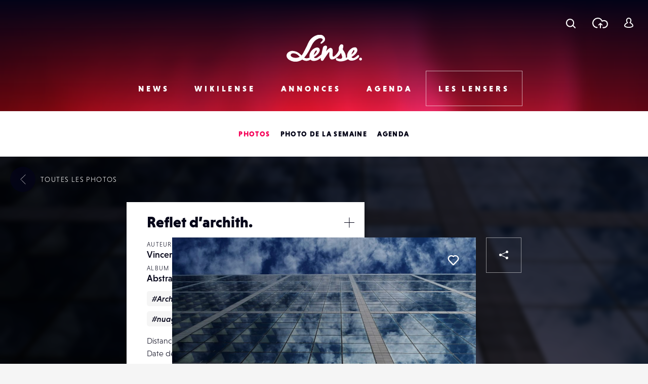

--- FILE ---
content_type: text/html; charset=UTF-8
request_url: https://www.lense.fr/wp-admin/admin-ajax.php
body_size: -63
content:
{"post_id":221766,"counted":false,"storage":[],"type":"post"}

--- FILE ---
content_type: text/html; charset=utf-8
request_url: https://www.google.com/recaptcha/api2/anchor?ar=1&k=6LehnQsUAAAAABNYyfLzUnaZTlkVTuZKBmGM04B1&co=aHR0cHM6Ly93d3cubGVuc2UuZnI6NDQz&hl=en&type=image&v=N67nZn4AqZkNcbeMu4prBgzg&theme=light&size=normal&anchor-ms=20000&execute-ms=30000&cb=jpoz0crzonqf
body_size: 49184
content:
<!DOCTYPE HTML><html dir="ltr" lang="en"><head><meta http-equiv="Content-Type" content="text/html; charset=UTF-8">
<meta http-equiv="X-UA-Compatible" content="IE=edge">
<title>reCAPTCHA</title>
<style type="text/css">
/* cyrillic-ext */
@font-face {
  font-family: 'Roboto';
  font-style: normal;
  font-weight: 400;
  font-stretch: 100%;
  src: url(//fonts.gstatic.com/s/roboto/v48/KFO7CnqEu92Fr1ME7kSn66aGLdTylUAMa3GUBHMdazTgWw.woff2) format('woff2');
  unicode-range: U+0460-052F, U+1C80-1C8A, U+20B4, U+2DE0-2DFF, U+A640-A69F, U+FE2E-FE2F;
}
/* cyrillic */
@font-face {
  font-family: 'Roboto';
  font-style: normal;
  font-weight: 400;
  font-stretch: 100%;
  src: url(//fonts.gstatic.com/s/roboto/v48/KFO7CnqEu92Fr1ME7kSn66aGLdTylUAMa3iUBHMdazTgWw.woff2) format('woff2');
  unicode-range: U+0301, U+0400-045F, U+0490-0491, U+04B0-04B1, U+2116;
}
/* greek-ext */
@font-face {
  font-family: 'Roboto';
  font-style: normal;
  font-weight: 400;
  font-stretch: 100%;
  src: url(//fonts.gstatic.com/s/roboto/v48/KFO7CnqEu92Fr1ME7kSn66aGLdTylUAMa3CUBHMdazTgWw.woff2) format('woff2');
  unicode-range: U+1F00-1FFF;
}
/* greek */
@font-face {
  font-family: 'Roboto';
  font-style: normal;
  font-weight: 400;
  font-stretch: 100%;
  src: url(//fonts.gstatic.com/s/roboto/v48/KFO7CnqEu92Fr1ME7kSn66aGLdTylUAMa3-UBHMdazTgWw.woff2) format('woff2');
  unicode-range: U+0370-0377, U+037A-037F, U+0384-038A, U+038C, U+038E-03A1, U+03A3-03FF;
}
/* math */
@font-face {
  font-family: 'Roboto';
  font-style: normal;
  font-weight: 400;
  font-stretch: 100%;
  src: url(//fonts.gstatic.com/s/roboto/v48/KFO7CnqEu92Fr1ME7kSn66aGLdTylUAMawCUBHMdazTgWw.woff2) format('woff2');
  unicode-range: U+0302-0303, U+0305, U+0307-0308, U+0310, U+0312, U+0315, U+031A, U+0326-0327, U+032C, U+032F-0330, U+0332-0333, U+0338, U+033A, U+0346, U+034D, U+0391-03A1, U+03A3-03A9, U+03B1-03C9, U+03D1, U+03D5-03D6, U+03F0-03F1, U+03F4-03F5, U+2016-2017, U+2034-2038, U+203C, U+2040, U+2043, U+2047, U+2050, U+2057, U+205F, U+2070-2071, U+2074-208E, U+2090-209C, U+20D0-20DC, U+20E1, U+20E5-20EF, U+2100-2112, U+2114-2115, U+2117-2121, U+2123-214F, U+2190, U+2192, U+2194-21AE, U+21B0-21E5, U+21F1-21F2, U+21F4-2211, U+2213-2214, U+2216-22FF, U+2308-230B, U+2310, U+2319, U+231C-2321, U+2336-237A, U+237C, U+2395, U+239B-23B7, U+23D0, U+23DC-23E1, U+2474-2475, U+25AF, U+25B3, U+25B7, U+25BD, U+25C1, U+25CA, U+25CC, U+25FB, U+266D-266F, U+27C0-27FF, U+2900-2AFF, U+2B0E-2B11, U+2B30-2B4C, U+2BFE, U+3030, U+FF5B, U+FF5D, U+1D400-1D7FF, U+1EE00-1EEFF;
}
/* symbols */
@font-face {
  font-family: 'Roboto';
  font-style: normal;
  font-weight: 400;
  font-stretch: 100%;
  src: url(//fonts.gstatic.com/s/roboto/v48/KFO7CnqEu92Fr1ME7kSn66aGLdTylUAMaxKUBHMdazTgWw.woff2) format('woff2');
  unicode-range: U+0001-000C, U+000E-001F, U+007F-009F, U+20DD-20E0, U+20E2-20E4, U+2150-218F, U+2190, U+2192, U+2194-2199, U+21AF, U+21E6-21F0, U+21F3, U+2218-2219, U+2299, U+22C4-22C6, U+2300-243F, U+2440-244A, U+2460-24FF, U+25A0-27BF, U+2800-28FF, U+2921-2922, U+2981, U+29BF, U+29EB, U+2B00-2BFF, U+4DC0-4DFF, U+FFF9-FFFB, U+10140-1018E, U+10190-1019C, U+101A0, U+101D0-101FD, U+102E0-102FB, U+10E60-10E7E, U+1D2C0-1D2D3, U+1D2E0-1D37F, U+1F000-1F0FF, U+1F100-1F1AD, U+1F1E6-1F1FF, U+1F30D-1F30F, U+1F315, U+1F31C, U+1F31E, U+1F320-1F32C, U+1F336, U+1F378, U+1F37D, U+1F382, U+1F393-1F39F, U+1F3A7-1F3A8, U+1F3AC-1F3AF, U+1F3C2, U+1F3C4-1F3C6, U+1F3CA-1F3CE, U+1F3D4-1F3E0, U+1F3ED, U+1F3F1-1F3F3, U+1F3F5-1F3F7, U+1F408, U+1F415, U+1F41F, U+1F426, U+1F43F, U+1F441-1F442, U+1F444, U+1F446-1F449, U+1F44C-1F44E, U+1F453, U+1F46A, U+1F47D, U+1F4A3, U+1F4B0, U+1F4B3, U+1F4B9, U+1F4BB, U+1F4BF, U+1F4C8-1F4CB, U+1F4D6, U+1F4DA, U+1F4DF, U+1F4E3-1F4E6, U+1F4EA-1F4ED, U+1F4F7, U+1F4F9-1F4FB, U+1F4FD-1F4FE, U+1F503, U+1F507-1F50B, U+1F50D, U+1F512-1F513, U+1F53E-1F54A, U+1F54F-1F5FA, U+1F610, U+1F650-1F67F, U+1F687, U+1F68D, U+1F691, U+1F694, U+1F698, U+1F6AD, U+1F6B2, U+1F6B9-1F6BA, U+1F6BC, U+1F6C6-1F6CF, U+1F6D3-1F6D7, U+1F6E0-1F6EA, U+1F6F0-1F6F3, U+1F6F7-1F6FC, U+1F700-1F7FF, U+1F800-1F80B, U+1F810-1F847, U+1F850-1F859, U+1F860-1F887, U+1F890-1F8AD, U+1F8B0-1F8BB, U+1F8C0-1F8C1, U+1F900-1F90B, U+1F93B, U+1F946, U+1F984, U+1F996, U+1F9E9, U+1FA00-1FA6F, U+1FA70-1FA7C, U+1FA80-1FA89, U+1FA8F-1FAC6, U+1FACE-1FADC, U+1FADF-1FAE9, U+1FAF0-1FAF8, U+1FB00-1FBFF;
}
/* vietnamese */
@font-face {
  font-family: 'Roboto';
  font-style: normal;
  font-weight: 400;
  font-stretch: 100%;
  src: url(//fonts.gstatic.com/s/roboto/v48/KFO7CnqEu92Fr1ME7kSn66aGLdTylUAMa3OUBHMdazTgWw.woff2) format('woff2');
  unicode-range: U+0102-0103, U+0110-0111, U+0128-0129, U+0168-0169, U+01A0-01A1, U+01AF-01B0, U+0300-0301, U+0303-0304, U+0308-0309, U+0323, U+0329, U+1EA0-1EF9, U+20AB;
}
/* latin-ext */
@font-face {
  font-family: 'Roboto';
  font-style: normal;
  font-weight: 400;
  font-stretch: 100%;
  src: url(//fonts.gstatic.com/s/roboto/v48/KFO7CnqEu92Fr1ME7kSn66aGLdTylUAMa3KUBHMdazTgWw.woff2) format('woff2');
  unicode-range: U+0100-02BA, U+02BD-02C5, U+02C7-02CC, U+02CE-02D7, U+02DD-02FF, U+0304, U+0308, U+0329, U+1D00-1DBF, U+1E00-1E9F, U+1EF2-1EFF, U+2020, U+20A0-20AB, U+20AD-20C0, U+2113, U+2C60-2C7F, U+A720-A7FF;
}
/* latin */
@font-face {
  font-family: 'Roboto';
  font-style: normal;
  font-weight: 400;
  font-stretch: 100%;
  src: url(//fonts.gstatic.com/s/roboto/v48/KFO7CnqEu92Fr1ME7kSn66aGLdTylUAMa3yUBHMdazQ.woff2) format('woff2');
  unicode-range: U+0000-00FF, U+0131, U+0152-0153, U+02BB-02BC, U+02C6, U+02DA, U+02DC, U+0304, U+0308, U+0329, U+2000-206F, U+20AC, U+2122, U+2191, U+2193, U+2212, U+2215, U+FEFF, U+FFFD;
}
/* cyrillic-ext */
@font-face {
  font-family: 'Roboto';
  font-style: normal;
  font-weight: 500;
  font-stretch: 100%;
  src: url(//fonts.gstatic.com/s/roboto/v48/KFO7CnqEu92Fr1ME7kSn66aGLdTylUAMa3GUBHMdazTgWw.woff2) format('woff2');
  unicode-range: U+0460-052F, U+1C80-1C8A, U+20B4, U+2DE0-2DFF, U+A640-A69F, U+FE2E-FE2F;
}
/* cyrillic */
@font-face {
  font-family: 'Roboto';
  font-style: normal;
  font-weight: 500;
  font-stretch: 100%;
  src: url(//fonts.gstatic.com/s/roboto/v48/KFO7CnqEu92Fr1ME7kSn66aGLdTylUAMa3iUBHMdazTgWw.woff2) format('woff2');
  unicode-range: U+0301, U+0400-045F, U+0490-0491, U+04B0-04B1, U+2116;
}
/* greek-ext */
@font-face {
  font-family: 'Roboto';
  font-style: normal;
  font-weight: 500;
  font-stretch: 100%;
  src: url(//fonts.gstatic.com/s/roboto/v48/KFO7CnqEu92Fr1ME7kSn66aGLdTylUAMa3CUBHMdazTgWw.woff2) format('woff2');
  unicode-range: U+1F00-1FFF;
}
/* greek */
@font-face {
  font-family: 'Roboto';
  font-style: normal;
  font-weight: 500;
  font-stretch: 100%;
  src: url(//fonts.gstatic.com/s/roboto/v48/KFO7CnqEu92Fr1ME7kSn66aGLdTylUAMa3-UBHMdazTgWw.woff2) format('woff2');
  unicode-range: U+0370-0377, U+037A-037F, U+0384-038A, U+038C, U+038E-03A1, U+03A3-03FF;
}
/* math */
@font-face {
  font-family: 'Roboto';
  font-style: normal;
  font-weight: 500;
  font-stretch: 100%;
  src: url(//fonts.gstatic.com/s/roboto/v48/KFO7CnqEu92Fr1ME7kSn66aGLdTylUAMawCUBHMdazTgWw.woff2) format('woff2');
  unicode-range: U+0302-0303, U+0305, U+0307-0308, U+0310, U+0312, U+0315, U+031A, U+0326-0327, U+032C, U+032F-0330, U+0332-0333, U+0338, U+033A, U+0346, U+034D, U+0391-03A1, U+03A3-03A9, U+03B1-03C9, U+03D1, U+03D5-03D6, U+03F0-03F1, U+03F4-03F5, U+2016-2017, U+2034-2038, U+203C, U+2040, U+2043, U+2047, U+2050, U+2057, U+205F, U+2070-2071, U+2074-208E, U+2090-209C, U+20D0-20DC, U+20E1, U+20E5-20EF, U+2100-2112, U+2114-2115, U+2117-2121, U+2123-214F, U+2190, U+2192, U+2194-21AE, U+21B0-21E5, U+21F1-21F2, U+21F4-2211, U+2213-2214, U+2216-22FF, U+2308-230B, U+2310, U+2319, U+231C-2321, U+2336-237A, U+237C, U+2395, U+239B-23B7, U+23D0, U+23DC-23E1, U+2474-2475, U+25AF, U+25B3, U+25B7, U+25BD, U+25C1, U+25CA, U+25CC, U+25FB, U+266D-266F, U+27C0-27FF, U+2900-2AFF, U+2B0E-2B11, U+2B30-2B4C, U+2BFE, U+3030, U+FF5B, U+FF5D, U+1D400-1D7FF, U+1EE00-1EEFF;
}
/* symbols */
@font-face {
  font-family: 'Roboto';
  font-style: normal;
  font-weight: 500;
  font-stretch: 100%;
  src: url(//fonts.gstatic.com/s/roboto/v48/KFO7CnqEu92Fr1ME7kSn66aGLdTylUAMaxKUBHMdazTgWw.woff2) format('woff2');
  unicode-range: U+0001-000C, U+000E-001F, U+007F-009F, U+20DD-20E0, U+20E2-20E4, U+2150-218F, U+2190, U+2192, U+2194-2199, U+21AF, U+21E6-21F0, U+21F3, U+2218-2219, U+2299, U+22C4-22C6, U+2300-243F, U+2440-244A, U+2460-24FF, U+25A0-27BF, U+2800-28FF, U+2921-2922, U+2981, U+29BF, U+29EB, U+2B00-2BFF, U+4DC0-4DFF, U+FFF9-FFFB, U+10140-1018E, U+10190-1019C, U+101A0, U+101D0-101FD, U+102E0-102FB, U+10E60-10E7E, U+1D2C0-1D2D3, U+1D2E0-1D37F, U+1F000-1F0FF, U+1F100-1F1AD, U+1F1E6-1F1FF, U+1F30D-1F30F, U+1F315, U+1F31C, U+1F31E, U+1F320-1F32C, U+1F336, U+1F378, U+1F37D, U+1F382, U+1F393-1F39F, U+1F3A7-1F3A8, U+1F3AC-1F3AF, U+1F3C2, U+1F3C4-1F3C6, U+1F3CA-1F3CE, U+1F3D4-1F3E0, U+1F3ED, U+1F3F1-1F3F3, U+1F3F5-1F3F7, U+1F408, U+1F415, U+1F41F, U+1F426, U+1F43F, U+1F441-1F442, U+1F444, U+1F446-1F449, U+1F44C-1F44E, U+1F453, U+1F46A, U+1F47D, U+1F4A3, U+1F4B0, U+1F4B3, U+1F4B9, U+1F4BB, U+1F4BF, U+1F4C8-1F4CB, U+1F4D6, U+1F4DA, U+1F4DF, U+1F4E3-1F4E6, U+1F4EA-1F4ED, U+1F4F7, U+1F4F9-1F4FB, U+1F4FD-1F4FE, U+1F503, U+1F507-1F50B, U+1F50D, U+1F512-1F513, U+1F53E-1F54A, U+1F54F-1F5FA, U+1F610, U+1F650-1F67F, U+1F687, U+1F68D, U+1F691, U+1F694, U+1F698, U+1F6AD, U+1F6B2, U+1F6B9-1F6BA, U+1F6BC, U+1F6C6-1F6CF, U+1F6D3-1F6D7, U+1F6E0-1F6EA, U+1F6F0-1F6F3, U+1F6F7-1F6FC, U+1F700-1F7FF, U+1F800-1F80B, U+1F810-1F847, U+1F850-1F859, U+1F860-1F887, U+1F890-1F8AD, U+1F8B0-1F8BB, U+1F8C0-1F8C1, U+1F900-1F90B, U+1F93B, U+1F946, U+1F984, U+1F996, U+1F9E9, U+1FA00-1FA6F, U+1FA70-1FA7C, U+1FA80-1FA89, U+1FA8F-1FAC6, U+1FACE-1FADC, U+1FADF-1FAE9, U+1FAF0-1FAF8, U+1FB00-1FBFF;
}
/* vietnamese */
@font-face {
  font-family: 'Roboto';
  font-style: normal;
  font-weight: 500;
  font-stretch: 100%;
  src: url(//fonts.gstatic.com/s/roboto/v48/KFO7CnqEu92Fr1ME7kSn66aGLdTylUAMa3OUBHMdazTgWw.woff2) format('woff2');
  unicode-range: U+0102-0103, U+0110-0111, U+0128-0129, U+0168-0169, U+01A0-01A1, U+01AF-01B0, U+0300-0301, U+0303-0304, U+0308-0309, U+0323, U+0329, U+1EA0-1EF9, U+20AB;
}
/* latin-ext */
@font-face {
  font-family: 'Roboto';
  font-style: normal;
  font-weight: 500;
  font-stretch: 100%;
  src: url(//fonts.gstatic.com/s/roboto/v48/KFO7CnqEu92Fr1ME7kSn66aGLdTylUAMa3KUBHMdazTgWw.woff2) format('woff2');
  unicode-range: U+0100-02BA, U+02BD-02C5, U+02C7-02CC, U+02CE-02D7, U+02DD-02FF, U+0304, U+0308, U+0329, U+1D00-1DBF, U+1E00-1E9F, U+1EF2-1EFF, U+2020, U+20A0-20AB, U+20AD-20C0, U+2113, U+2C60-2C7F, U+A720-A7FF;
}
/* latin */
@font-face {
  font-family: 'Roboto';
  font-style: normal;
  font-weight: 500;
  font-stretch: 100%;
  src: url(//fonts.gstatic.com/s/roboto/v48/KFO7CnqEu92Fr1ME7kSn66aGLdTylUAMa3yUBHMdazQ.woff2) format('woff2');
  unicode-range: U+0000-00FF, U+0131, U+0152-0153, U+02BB-02BC, U+02C6, U+02DA, U+02DC, U+0304, U+0308, U+0329, U+2000-206F, U+20AC, U+2122, U+2191, U+2193, U+2212, U+2215, U+FEFF, U+FFFD;
}
/* cyrillic-ext */
@font-face {
  font-family: 'Roboto';
  font-style: normal;
  font-weight: 900;
  font-stretch: 100%;
  src: url(//fonts.gstatic.com/s/roboto/v48/KFO7CnqEu92Fr1ME7kSn66aGLdTylUAMa3GUBHMdazTgWw.woff2) format('woff2');
  unicode-range: U+0460-052F, U+1C80-1C8A, U+20B4, U+2DE0-2DFF, U+A640-A69F, U+FE2E-FE2F;
}
/* cyrillic */
@font-face {
  font-family: 'Roboto';
  font-style: normal;
  font-weight: 900;
  font-stretch: 100%;
  src: url(//fonts.gstatic.com/s/roboto/v48/KFO7CnqEu92Fr1ME7kSn66aGLdTylUAMa3iUBHMdazTgWw.woff2) format('woff2');
  unicode-range: U+0301, U+0400-045F, U+0490-0491, U+04B0-04B1, U+2116;
}
/* greek-ext */
@font-face {
  font-family: 'Roboto';
  font-style: normal;
  font-weight: 900;
  font-stretch: 100%;
  src: url(//fonts.gstatic.com/s/roboto/v48/KFO7CnqEu92Fr1ME7kSn66aGLdTylUAMa3CUBHMdazTgWw.woff2) format('woff2');
  unicode-range: U+1F00-1FFF;
}
/* greek */
@font-face {
  font-family: 'Roboto';
  font-style: normal;
  font-weight: 900;
  font-stretch: 100%;
  src: url(//fonts.gstatic.com/s/roboto/v48/KFO7CnqEu92Fr1ME7kSn66aGLdTylUAMa3-UBHMdazTgWw.woff2) format('woff2');
  unicode-range: U+0370-0377, U+037A-037F, U+0384-038A, U+038C, U+038E-03A1, U+03A3-03FF;
}
/* math */
@font-face {
  font-family: 'Roboto';
  font-style: normal;
  font-weight: 900;
  font-stretch: 100%;
  src: url(//fonts.gstatic.com/s/roboto/v48/KFO7CnqEu92Fr1ME7kSn66aGLdTylUAMawCUBHMdazTgWw.woff2) format('woff2');
  unicode-range: U+0302-0303, U+0305, U+0307-0308, U+0310, U+0312, U+0315, U+031A, U+0326-0327, U+032C, U+032F-0330, U+0332-0333, U+0338, U+033A, U+0346, U+034D, U+0391-03A1, U+03A3-03A9, U+03B1-03C9, U+03D1, U+03D5-03D6, U+03F0-03F1, U+03F4-03F5, U+2016-2017, U+2034-2038, U+203C, U+2040, U+2043, U+2047, U+2050, U+2057, U+205F, U+2070-2071, U+2074-208E, U+2090-209C, U+20D0-20DC, U+20E1, U+20E5-20EF, U+2100-2112, U+2114-2115, U+2117-2121, U+2123-214F, U+2190, U+2192, U+2194-21AE, U+21B0-21E5, U+21F1-21F2, U+21F4-2211, U+2213-2214, U+2216-22FF, U+2308-230B, U+2310, U+2319, U+231C-2321, U+2336-237A, U+237C, U+2395, U+239B-23B7, U+23D0, U+23DC-23E1, U+2474-2475, U+25AF, U+25B3, U+25B7, U+25BD, U+25C1, U+25CA, U+25CC, U+25FB, U+266D-266F, U+27C0-27FF, U+2900-2AFF, U+2B0E-2B11, U+2B30-2B4C, U+2BFE, U+3030, U+FF5B, U+FF5D, U+1D400-1D7FF, U+1EE00-1EEFF;
}
/* symbols */
@font-face {
  font-family: 'Roboto';
  font-style: normal;
  font-weight: 900;
  font-stretch: 100%;
  src: url(//fonts.gstatic.com/s/roboto/v48/KFO7CnqEu92Fr1ME7kSn66aGLdTylUAMaxKUBHMdazTgWw.woff2) format('woff2');
  unicode-range: U+0001-000C, U+000E-001F, U+007F-009F, U+20DD-20E0, U+20E2-20E4, U+2150-218F, U+2190, U+2192, U+2194-2199, U+21AF, U+21E6-21F0, U+21F3, U+2218-2219, U+2299, U+22C4-22C6, U+2300-243F, U+2440-244A, U+2460-24FF, U+25A0-27BF, U+2800-28FF, U+2921-2922, U+2981, U+29BF, U+29EB, U+2B00-2BFF, U+4DC0-4DFF, U+FFF9-FFFB, U+10140-1018E, U+10190-1019C, U+101A0, U+101D0-101FD, U+102E0-102FB, U+10E60-10E7E, U+1D2C0-1D2D3, U+1D2E0-1D37F, U+1F000-1F0FF, U+1F100-1F1AD, U+1F1E6-1F1FF, U+1F30D-1F30F, U+1F315, U+1F31C, U+1F31E, U+1F320-1F32C, U+1F336, U+1F378, U+1F37D, U+1F382, U+1F393-1F39F, U+1F3A7-1F3A8, U+1F3AC-1F3AF, U+1F3C2, U+1F3C4-1F3C6, U+1F3CA-1F3CE, U+1F3D4-1F3E0, U+1F3ED, U+1F3F1-1F3F3, U+1F3F5-1F3F7, U+1F408, U+1F415, U+1F41F, U+1F426, U+1F43F, U+1F441-1F442, U+1F444, U+1F446-1F449, U+1F44C-1F44E, U+1F453, U+1F46A, U+1F47D, U+1F4A3, U+1F4B0, U+1F4B3, U+1F4B9, U+1F4BB, U+1F4BF, U+1F4C8-1F4CB, U+1F4D6, U+1F4DA, U+1F4DF, U+1F4E3-1F4E6, U+1F4EA-1F4ED, U+1F4F7, U+1F4F9-1F4FB, U+1F4FD-1F4FE, U+1F503, U+1F507-1F50B, U+1F50D, U+1F512-1F513, U+1F53E-1F54A, U+1F54F-1F5FA, U+1F610, U+1F650-1F67F, U+1F687, U+1F68D, U+1F691, U+1F694, U+1F698, U+1F6AD, U+1F6B2, U+1F6B9-1F6BA, U+1F6BC, U+1F6C6-1F6CF, U+1F6D3-1F6D7, U+1F6E0-1F6EA, U+1F6F0-1F6F3, U+1F6F7-1F6FC, U+1F700-1F7FF, U+1F800-1F80B, U+1F810-1F847, U+1F850-1F859, U+1F860-1F887, U+1F890-1F8AD, U+1F8B0-1F8BB, U+1F8C0-1F8C1, U+1F900-1F90B, U+1F93B, U+1F946, U+1F984, U+1F996, U+1F9E9, U+1FA00-1FA6F, U+1FA70-1FA7C, U+1FA80-1FA89, U+1FA8F-1FAC6, U+1FACE-1FADC, U+1FADF-1FAE9, U+1FAF0-1FAF8, U+1FB00-1FBFF;
}
/* vietnamese */
@font-face {
  font-family: 'Roboto';
  font-style: normal;
  font-weight: 900;
  font-stretch: 100%;
  src: url(//fonts.gstatic.com/s/roboto/v48/KFO7CnqEu92Fr1ME7kSn66aGLdTylUAMa3OUBHMdazTgWw.woff2) format('woff2');
  unicode-range: U+0102-0103, U+0110-0111, U+0128-0129, U+0168-0169, U+01A0-01A1, U+01AF-01B0, U+0300-0301, U+0303-0304, U+0308-0309, U+0323, U+0329, U+1EA0-1EF9, U+20AB;
}
/* latin-ext */
@font-face {
  font-family: 'Roboto';
  font-style: normal;
  font-weight: 900;
  font-stretch: 100%;
  src: url(//fonts.gstatic.com/s/roboto/v48/KFO7CnqEu92Fr1ME7kSn66aGLdTylUAMa3KUBHMdazTgWw.woff2) format('woff2');
  unicode-range: U+0100-02BA, U+02BD-02C5, U+02C7-02CC, U+02CE-02D7, U+02DD-02FF, U+0304, U+0308, U+0329, U+1D00-1DBF, U+1E00-1E9F, U+1EF2-1EFF, U+2020, U+20A0-20AB, U+20AD-20C0, U+2113, U+2C60-2C7F, U+A720-A7FF;
}
/* latin */
@font-face {
  font-family: 'Roboto';
  font-style: normal;
  font-weight: 900;
  font-stretch: 100%;
  src: url(//fonts.gstatic.com/s/roboto/v48/KFO7CnqEu92Fr1ME7kSn66aGLdTylUAMa3yUBHMdazQ.woff2) format('woff2');
  unicode-range: U+0000-00FF, U+0131, U+0152-0153, U+02BB-02BC, U+02C6, U+02DA, U+02DC, U+0304, U+0308, U+0329, U+2000-206F, U+20AC, U+2122, U+2191, U+2193, U+2212, U+2215, U+FEFF, U+FFFD;
}

</style>
<link rel="stylesheet" type="text/css" href="https://www.gstatic.com/recaptcha/releases/N67nZn4AqZkNcbeMu4prBgzg/styles__ltr.css">
<script nonce="9RSr10pw0B92LWOW-6TmXg" type="text/javascript">window['__recaptcha_api'] = 'https://www.google.com/recaptcha/api2/';</script>
<script type="text/javascript" src="https://www.gstatic.com/recaptcha/releases/N67nZn4AqZkNcbeMu4prBgzg/recaptcha__en.js" nonce="9RSr10pw0B92LWOW-6TmXg">
      
    </script></head>
<body><div id="rc-anchor-alert" class="rc-anchor-alert"></div>
<input type="hidden" id="recaptcha-token" value="[base64]">
<script type="text/javascript" nonce="9RSr10pw0B92LWOW-6TmXg">
      recaptcha.anchor.Main.init("[\x22ainput\x22,[\x22bgdata\x22,\x22\x22,\[base64]/[base64]/[base64]/[base64]/[base64]/[base64]/KGcoTywyNTMsTy5PKSxVRyhPLEMpKTpnKE8sMjUzLEMpLE8pKSxsKSksTykpfSxieT1mdW5jdGlvbihDLE8sdSxsKXtmb3IobD0odT1SKEMpLDApO08+MDtPLS0pbD1sPDw4fFooQyk7ZyhDLHUsbCl9LFVHPWZ1bmN0aW9uKEMsTyl7Qy5pLmxlbmd0aD4xMDQ/[base64]/[base64]/[base64]/[base64]/[base64]/[base64]/[base64]\\u003d\x22,\[base64]\\u003d\x22,\x22wpLCiMKFw7zDhcOIwqvDt8Obw4PCo1BoYcKMwpw5QTwFw4TDpB7DrcO7w4fDosOrR8OwwrzCvMKBwoHCjQ5awpM3f8OxwrlmwqJ8w7LDrMOxNFvCkVrCkCpIwpQ2AcORwpvDnMKEY8Orw5zCusKAw75qEDXDgMKbwq/CqMOdQlvDuFNLwojDviMfw6/Cln/Cg1lHcGR9QMOeDXN6VEbDs37Cv8Oewq7ClcOWL2XCi0HCtBMiXwjCjMOMw7lUw7tBwr5Twq5qYCvCimbDnsO9c8ONKcK5eyApwpHCsGkHw7rCumrCrsOmT8O4bSLCnsOBwr7Dm8Kcw4oBw6zCtsOSwrHChmJ/wrhWHWrDg8Kyw6DCr8KQTTMYNxI2wqkpWsKdwpNMBcOTwqrDocO3wpbDmMKjw6NJw67DtsOHw6RxwrthwqTCkwAsbcK/[base64]/[base64]/w4kwdcKXaXfCswPCuAXDusKjw4HDvlzClsKUWApYeyHCkB/DqcO4LsKQeVHCg8KjC1YjdMOBdWbCgcKfHMOdw4dlZ04zw7XDn8Kfw6zDoT8vwoHDgMKlHsKXHsOOQhPDqWtGch3Cnk3CqC/CgwY8wotBZMOgw55cIMOgTsKPLsOiwqR6DRvDgsKwwp58AcOZwq9swrXDpBNbw6HDjw9DVyRRJAPCj8Kzw6ksw7zDlcO7w4RTw6zDgG8Fw7ggQsK5UcKhS8KKwrjDjcK/CSzCvXEhwqoZwpw6wrMyw6F5EcOvw5nCuApoGMOPNGXDvcK+AVXDjGh1Ul/DtgPDtWHDuMKewpJ7wpp7GDHDmAMKwqrDncKQw4pQZsKrYlTDkx3DqcOHw60mecO0w6RedsOXw7PCsMKgw7/DtMKdwqtqw6YQR8OPwpEHwpbCjzhWAcOaw6nCuwh2wpvCrMO3Og9vw450wo7Cj8K/wqZOfMKtwowWwo/Dh8OrJ8KtM8Oaw5Y2LiHCmMKpw595fUXDt13CmREmw5rCgGMawrTCsMOzHsKGFnk3wr7Dg8OzCUXDg8OkJyHDr0HDti7DiissesOzOsKCAMO5w49/w6s/wo3DncORwoHClC/[base64]/DlAgzAlpFw4HCjiU+w6zCj8OkDMO3wpEZOsKQfsK9wplUwprCpcOkwoLDvUPDkwHDq3fDrFDCsMKYdWLDqMKZw6hzTwzDjj3CkzvDhS/Dg14ewrjCm8OiFEJcw5Iow5nDn8KWw4g6PMK6AcKfw7tFwqNSAcOjwrzCl8O0w5gfdsOeaS/Clz/DpcKZXX/[base64]/WlQYJMO2AhvDlz3CiMO3YDHCoxrDvV8uJcObwr7Cg8O0w65Dw44Aw7xIc8OWZsKGecKowqc6WsK2wrwpHSzCt8KdRsK5woXCnMKbMsKiZgHCg0VWw6JLTCPCqiA+AsKgwrDDu3/DtAh4M8OdCH3CjgjCtcOqd8OcwpfDnU8FOsOxEMKLwokiwrnDhlrDiRsJw63DmMKicsOFBsOJw7g6w4IOXsODAiQCw7w5EjDCn8K3w6N0RMOuwozDv35ZaMOJwrLDocOZw5TDt0k6eMOOE8KgwoUDJmg7w5MCwqTDpsKDwp44DA/CrQnDsMKGw6Uxwpp5wrvChAx9KcOTPzFDw4XDr1TDg8OXw4MIwqTDosOOJEV4O8OCw57DoMK/[base64]/DkgjDi2YacVPDhAAaVMKcQ8OXNGfCrRHDnMKGwrxdwpsmHTzCmsKNw5IRJF/CpQHDiCwkCsOxworChhIFw7jDmsO9HGRqw4PCusOBY2vCjlQqw6pYTsKsfMKrw4/DmALDvsKswqLCvMKSwr1ua8Ojwp7CqjIXw4nDlsOfYgLCtS0fEwnCuVjCq8Oiw7ZlLj/Djn3DtsOCw4QUwoHDjUzDgiMAwpPCqyPClcOUPlw/Ol3CkybDqcOBwrnCtMK7VHXCqCnDucOrUMKkw6nCnR9Qw6k9O8KUQS5ofcOGw7M5w6vDoUlHdMKhABcSw6vDvsK9w5TDi8KBw4TCgcKQw5QAKsKQwrVSwofCrsKKOEEuw5/DhMOBw7/CpsKyYMK/w6sRdw5ow5sewplQJDJlw6I8CcKwwqUWKA7DpR1ZEXvCgMKew5PDg8Oiw6BsMULDowXCnRXDocO3IwXCtRnCmMKEw5d1wpHDlcOOdsKUwqwjM1R0wq/Ds8KEehRJBcOaY8OROlDCm8O0wqdhDsOeKTRIw5bCrMO3Q8O3woLCgWXCj1YwWAwYekzDtsKYwpHClGNBZ8O9PcOKw6rDocORDsKvw4U4IMOVwpI0woNOw6vCvcKnCMKnwqrDgcKwWMKbw5HDmsOvw6/DtU7CqRRlw7RTJcKqwrPCpcKlbcKVw6zDo8OKBx9kw5LDt8OfK8KqesKswpQiT8O7OMK3w5dMUcKIWXRxwqDCkcKBJD9tScKLwqfDtBpyajzCiMOzOcOIXlMfX2TDocKNAjFmRkQXKMOhXBnDpMOJSMK5EMKAwqPCmsOqaibCiBV/wqzDiMOxw6zDkMOCaw7CqlbCjsOawrQnQj3CjMO+w4zCi8K4KMKsw5N8D1zDvSB8ISPCmsOJFR3CvQXDjiMHwqBVWGTCrUgnwoDDrwotwqjDgcOkw5vClTHDtsKkw6F/wrDDlsOQw6c7w49swpDDuxjChcKYIEUIdsKJEwkAJ8OVwpnCi8Orw5LCncKtw5DChcKlV13Dt8Ocw5fDuMOwMREIw5l7LTVdOMKeE8OAXcK3wpt9w5NeMxUgw4LDq1Fyw4gLw4vCsVQ5wo/CmMOnwoXCpCVbXih9VALCmcOJACYHwohaecOPw4hheMKWIcOew4zCvifDnsOlw7vDtgkswqjCujfCusKVOcKuw6XCuUg6wp5ZQcONw6VhXnjCjW5vVcOkwq3DlMO5w5TCjiJ6wrgteDPDjSHDqVrDpsOPPwMRw7DDgcO8w5HDjcKzwq7CpcOzLDnCpMK1w7/DuiYFwqTCrmzDn8O3fcKKwr3CiMKKch7DqE/CgcKbCcKowo7CjUhaw6bCkcOWw6dJAcK5W2PCvsKlS2dKwp3CjRQXHcOSwqZZZcKHw6tXwpRLw6kcwqgvd8Kaw6XCpMK/woXDn8K5CGnDtkHCjE/DgiVTwr/[base64]/CvmMoTDIwwpHCusK+CcKoLDnDkF/DssKuw4HDlGx7FMKnZ1jCkTfCicOxw7tFYBDDrsKCQwpbCg7DscKdwolHw6fDrMO/w4DCqMOtwq/[base64]/asO1w50QecOXw5HCqRIpw5vCrsOAOmLCrRLCo8KUwpbDuyjDs2MUecKUFiDDrVjClsOkw5tATcKkdz0aVsKrw7HCs3DDvMK6JMOZw7TDvsOFw50FQBvCslnDswJHw7gfwpLDgMKlw6/CkcOuw4zDgR5PasKMVXI0YHzDr1ccwrvDng3DsUPCi8Ojwo9Vw4YHbMKDe8ODHsKgw5xPeT3DscKBw6BTZMOeVx3CtcKrwoTCoMOoVUzCoxkdVsKJw4zCtXHCo3rCpxHCjMKDK8K+w5p2OcOufQABbMOOw7vDrcOYwrlmTV/DgcOUw7TDuUbDoRnDkntkPsOiacO1wpHCtMOuwrzDsmnDmMK8RcK4LGnDvMKUwqd8bU7DmBbDhMKDQDArw5tfw4cKw6gVw4PDpsO8YsO3wrDDtMOVC08xwoMfwqY7NMO/L0pIwrd7wpbCvcOrXghfL8ONw6/CqsOHwqjCizEmB8OfFcKqdzoUcEvCh34Yw57Dt8Ofw6nCn8K6w67Di8Kywp0bw4HDtTBzwoF/[base64]/Di0zCvcOwE8OeRMKpw7bDrcKgwpBnw6fCssKOag7Cs2PCpn/DjxBhw7nDmRMQcHBUD8OPWMOqw4LCo8KmQcOIwrs8d8OHwp3DscOVw6zDosK2wonCpTDCgxbCrWxhJUvDpjTCmVDCpcO1MMOxbkw5G1nCscO+CFjDkMOOw7/DlMO7IRsbwqbClhXDh8K4wq1Xw5plVcKhGMKCM8KHBRnCh2PCu8O0PEhEw6ltwq5RwpXDvHAAYU8TJMO2w65YOi/CgMKte8K2BMOMw7VAw7bCr3DCr2/CsAjDoMKhCMKAIlRrHzNeSMKUFcOwFMOmOWQsw4XCg1nDnMO7bcKhwrzCvcOSwpRjc8KiwoDCnQfCkMKUw7PCsVoowrBOw7LDvcKMw47CvD7DplsOw6jCgcKmw7sqwqPDnQsuwr/[base64]/UX9KwovCpUljHcKEeyw+AB9AMcOVwp/DqcKJecK2wqbDjQLDpQnCoTJzw6DCjDvDnzPCvsORYnphwrTCoTjDsjnCusKOTDERVsKkw7NxB0XDiMKIw7jCqsKSIMO3wqQleRg9TirCnyPChcOEKMKRbVHCi29XLsKiwpx2wrVAwpXCpcO0w5PCu8OBCMKeUErDssOiw4bDuEBnw6trUcKxw44MRsO/Cw3CqQvCkXUlDcK5KkzDmsKow6nCuRvDrnnCh8KFaTJewrLCpn/DmAHCtmNvLMKsG8OWK2XDkcK+woDDnMO/cRLCl0QeJcOxSMO4wrBHwq/ChMOia8OgwrfDjCzDoQfCvkRSVsKsDHAgw6vDnypwY8OAwonCsHrDjAITwpR6wr8NLEHCsBHCvU/DoxLDpF/DjibCscOxwo8jwrVGwoXCl3tVwothwpfCjE/[base64]/w5gNwqbDmFgSwqnCrg/DhcKEwrpvw6/CiMKWXW3CkcOUP1DDn2XDtcOVHQfCo8Kww57DoEQewo5dw4drI8KtIXVbWSsewqpVwpbDnj4MSMOiOcKVTcOVw6vDpMOxAgrCpMO8cMKmM8Kvwr5Vw4dKwqjCkMOVwq5Nwo7DqMK7wokDwprDpWPCqBEjw4YWwodKwrfDvwB/GMKMwrPDjMOAeno1H8K1w41xw7rCrVsmw6fDgcOEwqjDh8KFwq7CrcOoD8Kbw6YYwqgvwo0Dw7jDpA0Yw5DCjQrDrwrDnEVSTcOywqlZw4IjMMOaw4jDmsK3UhXCgBwyVyDCs8OdLMKbwqbDi1jCq2EPXcKPwqllw4h4HQYfw4jDpsK+b8OEUsKbwo8zwq/CvXrDj8KuPD7Cpy3CscOWw5dEERvDtUVswp4vw5psFgbCt8K1w4F9AyzClsKXdSvDgRkrw6PCmR7Cul/DoignwrjDmjjDoxx2EE1Cw6fCuXrCtsKQdQ1POcKQHQXCrMK+wrXCsGnCgMKoQHJaw6xXwoFsUzfCojzDksOPw4s+w4/CjTfDsAxlwpvDszdNMkQFwpgyw4vCs8K2w5l3w6cfZ8O0JCIQZyoDTTPCr8Oyw5hOwr1mw63DlMOibMKIR8KQGTjCo0TDgMOeSl8REEJQw55wJXrCicKKQcK/[base64]/cjtSA2XChcKLw4pgDiAONcKRwpzDihDCqsOcMGLCuA1iK2QMwoTCrVcwwpc9T3HCisOBwpPClDzCiCrDjQ8nwrHDusKdwoRiw7tsYBfChsK5w6/CjMONT8OuKMOjwqx3w5g4XwzDr8KXwrPCjXMcY3TDrcK7bcKLwqdOwpvDuxYYHcOVJsKvR0zCnBMRPmTDqH3Dn8Omwoc/SMK2RsKBw71jXcKgccO4w63CmSLCisOvw4gsYsOlZxwcBMObw4zCl8OgwonCnXxxw6R9w47Co3pcawEkwpjDgSnCg05Ocjo9aRwmw5nCjgBHEFFSasKowrspw4zCqsKMWMOAwpRuAcKZN8KmSV93w4/DoTzDtMKmw4TCu3fDrgzDoTASfzgtaxYfWcKswqAywpFdcjMsw7zChRlhw7XCm0BqwoonAGrCkUQpwp/Ck8Ogw58aCGPDj0vDhcK7OcKRwqvDqlw3EcKSwp3DlsO2cC4Ew47Ds8Ouc8KWwrPDlyLCk1U6RcO7wp7CicKwI8KAw5tIw7MqJU3CrcKSExRuND3DkQfDssONw4rDmsO4w4rCo8O9WsKQwqvDuD/Dri7Dnko+wpbDrsK+WsKlUsKyEWNewrYdwoh5Uz/Dokp+w6TCjHTCu0xTw4XDixDDvwVBwr/DrCYLwq0cw6PCvC3CsyIow4XCmXlILXFwT2HDiDsFG8OlV0PCuMOuXMOxwp9yFcKvwqzCqcOZwq7CtATCjnoKADgyCWwnw7rDhxNHWwDCpytSwozCk8Khw6AuSsK8wo/Dmhs8BsOoHyjCsCHClVhtwp7ClcK4LzZZw4LDlR3CgsOPMcK/w4kOwqc/[base64]/CpBp5BMOtDUNXA8KpwojDtAcww4XCnw7DmMKpKcK0LkfDjMK9w6PCvnvDkhg9w5nCjj0LCWcVwrpaMMODGcKfw4bDg3zCn0jChcKTfsKQPihzFzcmw6/DrcKbw4fCv2F/R07DtyY6JMOrXzNXUzLDp0PDiyAjw6wQwrMyasKRw6Bxwo8owq9lMsOlQnM/OgXCo1/CjmtuUR4gADnDrcOuw78Nw6LDscOXw60pwqHCm8KHEj4lwrvChDLDtnROVsKKZ8KRwpLDmcKVwqzCnsKgVV7CnMKgaV3DkGJXZVRGwpFZwrIiw4HDnMKsw7LCocKvwotYaBfDslo5w5LCqMK/KTpmw5p7w5BQw73CiMKqwrrDtsOWQSdKwpQfwopEIy7CisK4w44JwqB/wq1NMATDssKaIy46JgDCtcKFMMOOwq3DgsO5aMKhw6oFCMKmwr40wpvCocOyeH5bw6cHw4B8wrM2w4/DvcK4d8Kfwog4XSDCvWEnw64bVTMkwrEhw5HCusO4wrXDpcOOwr85wqBeT1nDgMOXw5TDk0DDhcKgXMKiw4LDhsKwS8KLScOhCQvCosKBEHTChMKNVsKANVbCpcOENMOnw5JoAsKYw4PCki5Qwo04PS4+w4LCs3jDscKbw67DjcKPFVxow7rCj8KYwp/Crn/[base64]/[base64]/[base64]/wojDoMOFVmo6w5fCq8KXwpLDisKlwrPDsMOfVUfChTMyMMKOwonDjhoKwqxxe2/CtAVAw7zDlcKmYQrDocKNS8ODw7zDlTkKL8Okwr7CoSZuNsOJw4YmwpZKw7PDs07DtRUFOMOzw4Aiw4EWw6kSYMOBdHLDlMKkw4ICQMKxR8KhKEDCqsKJLhk9w4Uxw4/CocKScwTCqMOjE8OGXcKhb8OXVcKsN8OcwpvCnAtZwrBRd8OrMMKew6BDw4h6d8KgXMKOP8KsDMKYw416OEHCiAbDt8O/[base64]/DtcOBwrR0wpEXwqNFRMKew5hswoPDiTlgH1HDuMORw5g9a2I0w7PDmz/CvMKJw6Isw4/DizTDqwF9U3LDmVXConkqMXDDvyzCisODwpXCg8KIw4EJRsO8QsOqw43DjiDCsX7CrCjDrSDDjkLCs8Oqw51jwoNsw6xpUSbCj8Kcwo7DuMK5w67Ch3LDmsOBw5RNInYNwpY+w5wsSRzDkcKCw7Yvw4ldPAzCt8KcYcK8SwInwqgKDkzCmMKYwo7DocOdGnvCtC/CncOfRMKvGsKpw7bCoMKSLkJJwrTDuMK7D8K5GAXCvF/ChcObwr9SemrCnTfDt8OMw67Dp2YZNsOTw68Kw4cRwrMCOUdRKE0ow7/DiEQMAcOPw7NYwq9bw6vCncObw7/Dt0Mbwo5WwoITbxFXwpl7wrEUwoDCrAg3w5XDusO4w5NSXsOneMOqwqc6wpXDlRzDgsKGwqfDu8O+wocTOMK5w4QbasKHwrHDgsKWwrJ7QMKFw7dJwp/CvQ/CtMK/wqcSRsO5eiVGwoXDnMO9CsOicwRYOMO1wo9gWcK2J8KSw6kqdCVSY8KmPsK5wohsD8OaV8O0w5Nrw5rDhErDh8OGw5HCiVPDt8O2UnXCocK9CcKoMcORw6/DrAhaEcKxworDu8KCOMOtwqBXw6zClwwBw40ZbMKcwqvCksO2HcOeRHzCl34cbmNeTj/CnCfCiMKqa0cTwr/CinFwwqTDpMK+w7XCo8OWP07CoRrDtg/DsU9JO8OaIzUiwqzCocKYDcOVA0slYcKYw5Qbw6jDvsOFT8KOeRbDgw/Cg8KfO8OqJcK7w74ewrrCug8/FMKfw7I/wr9AwrACw5Juw7w+wq3Dg8KUBG/[base64]/wp/DmsK7Z8OJwpXCpwzDrTpLQwrDviYtL24vwpjCg8O0K8Kmw6oswrPCjHXCiMKbH2zCmcOjwqLCpW4Cw7hCwq/CvELCisOhwrUYwoQGWB3DkgfCvcKCw7ccw7vChcODwoLDj8KGLiwpwpjDmjJgKk3DvsKdO8OAEMKXw6lYasKyB8KTwoEIanJVAVwjwr7DjSLDpnoCHsKhNm/DisKAK03CoMKwCsOtw44nP0DCgUtEdznDp09Gwo19woXDgTUUw4oKecK3flwaJ8Olw7Jfwqx+XD5OJsONwowzXsKiIcK/d8OUPTjClcOjw61fw5fDkcOew7bDqsOQUSbDisK3NcObLMKqK0bDt33Dn8OZw5vCi8OVw4s8wqjDoMKZw4HCksO+QFprC8K5wq9uw5LCp15+YWnDn2Ylc8O+w6HDmMOWwo83d8K4GsOPacK+w4TCgRsKBcKDw47DlHvCjMONaAoFwo/[base64]/Ckz1sw6Y3IQJjw5cwAsKKEy/Dv1BIwqsPZcKmd8KMwpE3w5rDjMKyVcOPKcOiI3gRw7DDi8KbVFtcVsKZwq8ywobDjCDDsCHDksKdwo8jRxcLREQcwqBjw7EQw4Byw7pTE2A6MXXCjA4zwp49wqhtw6XCt8OWw6TDogrCiMK/Dh7DgT3Dm8K1wqJKwoweYw/[base64]/DqcOkw7/DsyxqKsOcNgTClsOIwo0Ew7LCpcOvPsKcYS3DnA3CgVdtw7/[base64]/w6/Dl8KqT2rDhiYhSirDvWJBRMKEKcK4w44ufX9twoopw5rCmDDChsKhwq1eTErCn8OfbFHDnggiw7MrChw2VQF9wqnCmMOAw4fCvsK8w5zDpWPCmXRqE8Obwp1LQcOMNl3CkHZrwqLCtsKUwp7Dg8OPw7TDvifCmwfCqMOZwponwrnCucOKTmhodsKdw5zDqF/[base64]/N8K5wqvDmcOYDsOdwpjDn8KvBRnClWFHwpUCWkMxw55gw6DCvMK7LcOmcDsLNsKYwowwdkNbdU7Dj8Oiw6kKwpPDiBbDqlYBd3Umwp97wq7Dt8Khw50zwpfCqB/CrsOgDcOYw7XDj8KtRSvDvV/DgMO7wrU3Th4Aw6QKwqRzw4PCsybDtGsHNMOfentBw7LCsTLCncOnCcKKDcOzOsKFw5bCiMKLw4NpCmlcw4zDs8Oow5DDrMKiw7YATcKWccO1w7Fgwp/DsVPCv8K7w6/CgUfDiHVZL03DlcK3w5Qrw6LDjV3DncObd8OUDsKkw6rCssOGw6R5w4HCjHDCisOow43CpEvDgsODNMOYS8O0RjjDt8KYZsKfM3B4wrdfwr/DsFTDi8OEw4RRwrgEfWJzw73DhsOlw7jDtsOVwq/DkMKjw4IdwpttEcKLVMOGwqzCisKqw4vDn8KKwoguwqDDgy4PYG8pfcK0w4Nqw4jCmGvCpR3DtcKCw4nDmRfCp8OEwrh3w6PDmmPDhDAWw5h9PsK6V8K1TEjCrsKKwr8VA8KpaQ00MsKVwotnw57CuF/DscOMwqklNnp6w54eZXNLw75/LMO9PkfDgMK1dU7CrsKVM8KTFR7Dvi/Ci8O5w7TCr8KWEAZbw5Zcw5FJBl16GcOfC8KGwo/[base64]/CqxdodsOnAcKXP8OSBMOGdWbDlStdw7HCvTjDugdAacKyw4srwrzDrcKMWcO/I1LDj8OrcsOQXMKnw53DgsK2L1RTS8Oow4PCkVXCuV8SwrYfS8KAwoPChsKqMzcDM8Oxw6HDqzcwY8Ktw4DDuFzCq8Oiw5Bsa2NWwr7Dk3nCtMOmw5IdwqDDtsKUwpbDl2R8fWvCnMKUC8KXwpnCtMO9wpQ3w4nCicK/MXTDmMKueAbCqcK+SzbCsy3CvcODYxzCsybDpcKsw4JhM8OPb8Kff8KsPEfDmcOMRcK9EcOvRsOkwqrDl8K/BSVtw5TDjMOfLxjDtcOeNcKkfsOFwpRBw5h6ecOXw57Di8OYYMOuQjbCn0bCncOQwrUVw51lw5Zww4fCvVDDt2DCvxLCgAvDqMOSeMOWwqHCj8OIwq3DncOew6nDsEsnKsO/cn/DqAY9w7PCmlh9w7hJPFDCnDXCknPCp8ObY8O/BcOfWMOpaBRVOFgdwo9XEsK3w6TConwOw5Uvw4LDgsKyScKbw5h1w4zDnA7CkGYjDCbDpRDCpT8dw65jw450e3jCjMOew4rCksKyw6MIw63Cv8OywrpBwqssFMO/N8OQPMKPSMOMw4nCiMOIwozDicKxZm4iNidYwoXDscKMIU7ClFJHOcO6HcObw5zCtMOeBMOfB8KVwoTDoMKBwqPDlcOUeC97w4sVwq8RD8KLHsK9RsKVw6QCFsKiI2jCok/DvMKtwrAOSFDCjxbDkMKyZsOsVMO8H8OGw6QHAcKrTQk7QgnDqWTDg8Kjw7Z+EWvDpThzZgFkUE0uAsO/[base64]/[base64]/CpFQ8w6HCsMKXwpEPw5bCm2tyAsOgRj7CiMKFEcO9w4cSwp4ZH3/Dh8KkLS7CrHxQwrU+UcK3wp7DvCfCrcKUwppUw6TDtzEcwqQNwqzDkxDDhkTDh8Kvw6LChy/[base64]/CtsO/[base64]/DqMKKw6dGGMOFfHYywoNuwprDkcOgdHMJNg5Aw6BVwqdYwp7CmXHDsMKIwqEvecKWworChU7CizXDn8KiezvDmzJkAzLDvMKcbik8RCTDv8OTCBxlVcOOw4FKFsOmw5nCjxfDsBVxw7VgFxhiw4Q/f3jDiVrCqi/CpMOlwrLCniEZDUHCsVIew6TCu8KWQU5aAE7DgBkresKvwrLCp0/CsR3CqcOawqnDpx3Cv2/CvsOmwqLDkcK1e8O9wopQAUwOV2/DkgPCikp8wpDDl8OiS18wOMObw5bCnRzCoXNJwrrCoUVFXMKlE3/CoyXCvcKcD8O8eBLDrcOMKsK4L8KjwoPDmSwoWhvDr38fwphTwr/DvcKEcMK1KcKDEsOjwq/[base64]/DmD9JdMOBw71JJQgXwrjCusK/G2/DrEhQcSZkXcKYZcOKwovDr8Oxw6YwIsONwrTDoMOvwpgVCW4BScOsw4tFHcKGXwnCoxnCqAIkKMOXwp3DmwslRV8qwp/Ch1kIwrjDpE0TZyYhNMO6BA91w5jDtnjCqsKKJMKuw43Cuzp8wqYwJVIxd3jClsObw5FAw67DrsODIV1Qb8KZWg/CoHbDmcKnSmx3LkvCr8KrCRxYOBVLw6FZw5vDujrDksOyXcO/ImXDqMOHOQfDsMKGOTYYw7vCmGzDpMOtw47DusKswqwpw5bDpcOJZS/DjE/DjEAiwpg4wrjCvTJow6vCqznDkD0dw5HDiggEK8KXw77CvSbDuhZRwqclw6vCusKNwoZEE2R0cMKcKsKcBcOjwpZZw6XCmsKRw54BDQdDEsKfG1QkOWRswq/DlSzCrypvbloaw5LChCRzw7vCjntmw4vDn2PDlcKSOsKGKHs5woXCjsKXwpDDjsO9w6LDgsOgwrDDn8KBwpbDqmXDiXEkw55wwojDrH7DpsK/[base64]/DrsKfCsKzwppIwq0dYifDoMOnwqvDrRwBwrPDlsK7CMO2wr49wobDumHDs8KswoDCn8KaLUDDvCjDisOgw4U6wrDDpcKQwqFRw70LBmfCtmHCpATCmsOwB8O2w7d3MhXDisOJwo9/GzjDhMKgw6TDmALCvcONw4vDjMOFf2N1TsKfJA7CrcO3wqIRLcKXw55gwpsnw5XCuMOrEG/CiMK/[base64]/Dpm1yXMOOwojCr8O8ewk5wqYIwq/Dui7DpkYLwr8oR8OgDDJxw4LDvlDClQFoe2jCuzxDUcKKEMOSwoTDvWdWwqFMa8OOw4DDq8KzK8KZw7HDvMKnw51Jw50VVMKwwp/Dk8OfEiE/OMO3VMOhDsObwppHXydPwpEUw68aSHk6ASLDuEVEUsOYWjUoIFgLw4oAFcK9w5zDgsOzCChTw7ZRGMO4AcOnwrE6SmnCnWVpQsK7YW/DssO1DcORwqAFJ8KMw6HDmyASw585w7J+TsKXJSjCrsKAAcKHwp3DnsKXwr0lRmbDglTDsS0wwqoNw77CrsKHZVvDmMOYMFTDrcO0TMK8fw3CkAV5w7sQwrHDphx/DcOaHiUqwr0lRcKBwo/[base64]/wrDDsMOXRcOmZ8KgwqBSbUkfYsKow5rChcKkbsOscA9EDcKMw61tw5DCsVFMwpHCqMKzwrJ3w6wiwofCsCjDoUXDuV7CtMKkS8KUXAdOwonDvVXDshV0aXXCgxzDtcOhwqPCsMOSQmdRwrPDicKsd3TClMO/w5UPw5BIc8KWH8ONDcKEwqB8Z8Okw5hYw5HCm0V5SBxBDsKlw6dpKsKEYxJ/Bl4NesKXQ8OFw7E0w40uwq1FWcO9a8KsF8OICGPCjDQdw5MYw5TCr8KYZBRPKsO/wq8uC1XDmC3ClGLDn2NGNHPDrz4pccOhMcOpRwjCkMKTwoPCtH/[base64]/Cg8Obw4c6KxbDl8OXWzJ1FcKIw6cEw7ckB1Idw5cTwrBZfRXDhRY/ZsKSEsKqTMKEwoFHw48NwpLDomV2SWLDnFgRw4xoMyIXEsKww7TDlAU8SG7Cn2/CkMOdN8Oow5HDlMOUcDA2PSAJVA3DoHrCu0jDhRsGw4pbw4tQw69xVgoZesKwYDZRw4Z6IgzCpcKpO2jCj8OsasOxaMOVwrDChsK5w5cUw69Mw7UeZsOtNsKZw5LDtsOJwpImBMK/[base64]/CuMKnw4PDi8OPw77DjcKvVMOuwoTDkncyBcKIYcKRwrhSw4jDjsOvbFrDusOpCwXCr8K5UcOgEjtmw6LClF/DqVbDncKaw7vDv8KTS1ZXC8O9w6ZcZ0IkwqPDqCczK8KSw6fClMKwHg/DgSFhAzfDhRjDlMKLwqXCnSDCpsKkw4fCs0/[base64]/wq4Ew549wo/Dm8O0w6dddzbDkMOMwqTDr2fDocKFRsKrw4/Dv1XClFnDscOswo/Dsz4SGMKpKDnCjRrDrMOrw7jCuhA0WUXCkivDnMK/E8K4w4jCojzDplLCthtMw4jCq8OvT2zCq2AKaxjCnMOXa8KrDyvDjjHDksOZA8KuAMOcw4nDsV8gw7DDg8KfKgMCw7bDrQrDtEtQwrpKwq/CpmhxJRrCrQvCmFIOcyHDt0vDswjDqyHDpCkUNx5BCWLDtwBCMzwiwq1uQcOvYns/RGvCoktEwod1TsOufsOLXnBtTMOAwoHCnV1vbMKkCMOVasO8w4Y2w7pJw5TCumEYwr9OwpfDmgfCiMOPBFDDtQFZw7TCusOGw7pnw5B6w49GTcKmwolrw5HDijDCkRZkPB9/w6nClsKkRMKpUsKOWcO6w4DChUrCqVjCisKhVmUufQjDo19Sa8KIKy0TWsOcGMKEUmc/GiMgWcKUw7gGw70rw4fDj8KtY8Ocw505w5TCvHZ4w7VLfMK/[base64]/DisOpEcOnw6DCjsOINT8Kw6XDl1/CkDLDvhLDv03DqW7Cn2JYb0kpw5YYw4LDrEJiworCpsOqw4bDoMO7wroEw6okGsK6wpNdNEcew7lyGsOAwql/w7UVBXsOw6UHYxDCg8OkIQNXwoXDsArDlsKawo7CusKTwpXDhMKsPcKLW8KKwo0OdQAeMH/CmsKxH8KISsK1IMOzwoLDukLDmT7DlnwBdGpjDsOrdyrCtVLCnGzDmsKKEcOzdsOQwqk/SXbDnMOXw4jDgcKqGcK1wrRyw7HDgQLCkwpDKlhwwq3CqMOxw6LCncOBwo5ow5piPcKwGX/CnMOrw6EowobCkXDCoXJgw43DkF5+e8KYw5zCs1lQwrs9Y8Krw5FMChVZQAFoN8KyQUUQQcKqwocgXihTwp5/w7HDtcKKSsKpw6vCrRHChcKoPMKaw7IMcsKRwp1DwpcoJsKaZsOZEnnCpnjCiUPCj8KMO8OawoRiJ8KRw6EgEMODIcO9axzDvMO6GRbCpSfDj8KPYynDhRJQwp1Zwr/ClMOyZl7Dn8Ofwph1w57Cpi7DjiTDnMK3FQYMS8KeQsO0w7DCu8KTW8K3bDY4Xz4wwpXDsk7DnMK0wp/CjcOTb8K9MRDCnTppwpzCvsKcw7XDosKrRj/CjFtqwrXCpcKdwrordgHDgyR1w7IlwqPDlBY4HMKDdgDDs8Kcwr1+aS1zdMOXwrImw5HClcO3wqo+wrnDqQc7w6RWHcOZeMOowrRgw6zDm8KCwo7CtEpTPxHDiHZuFsOiw6rDuEIFA8K/J8K6wqDDnFUHMFjDk8K7B3nChzZ4csOEw5fDtcODdEPDpz7CrMK6acKuXmzDuMKYKMKcwobCpT9lwrHCp8OfWcKPYcKUwp3CsDIPQhLDkw/Ci0x0w4MtwonCvcO7X8KTOMKEwoVUeXZlwq3Dt8KXw7zCp8K4wrcKFEd2LsOLcMOJwpBNbC5uwq5mw43Dk8OEw4sTwpnDqQ95wpXCol0Ow6zDlMOVQ1LDlsOwwrpvw7rDsS/[base64]/Dl8K+w65nUHJ1w6DDm1rCuMOlRnVVWlXCmC3DpTgLWUl4w7fDsXZmUsKMXMK/BRjCjMOLw5nDrw7Cq8ObDEjDocKbwqN/w5ITYCNaTQfDtsOpP8ObdzZLNMKgw65Vwq7CpSTDo1gswpjCjsOpAcOUGVzCk3JywpEBwpfDjsKLD1/DuH8kKMOTwovCrcKGUMOww7bCvlzDrQglYMKLaQFKU8KIdcK5wpAEw7Jzwp3CmsK/w43Cm3BswpzCnVR6QcOowqIaO8KTJ2YHWsOTw7jDo8Oww4rCtV7CssKqwpvDm0/DpnXDhBjDkcOwDETDoD7CsyDDrxFLwq9pwqlGwpDDjCE3w7nCsT9/w5PDpzLCo0vCnhbDkMKGw5kSw6rDq8OUHFbCqCzCgEdFECfDkMOcwrjDocObGcKbw7wywpbDnBwYw57Cv1xsY8KUw5zCq8KLAcK8wr4IwofDtsODV8Kawr/CjA/CnsO3EXBfFy1Vw47DrznCscK0wqJYw77CjcOlwp/CncK3w60JLzskwqg3w6F1BltXR8KKHn7CpTtvTsODwqwfw4tvwqXCshfCqcKRPljDrMKewr5iwropAcOwwrzCtHZrDcOMwoJeSHHDt1VUw43DnGDDhsKdI8OUAcKYRMOow5AQwrvCpsOGAsOYw57CvMOlVCUpwrknwr/DgcOmSsOvwodgwpvDmsKXwoojQW/CncKLfsO5B8Owc1NOw7tsc0UFwrHDv8KLwpZpYMKAIcOLDMKJwp/DoHjCuRRmw4DDmsORw4vDlwfDmWsJw7UDGzvCgxQtG8Omw5dRw5bDgsKRe1cPBcOKOMORwprDgcKcw4LCr8O2GT/Dn8OLXMK/w6vDqk7CqcKuAhZpwoEWwpfDmsKsw7lwIMKzdk/[base64]/w7kzQ11dfMKKw7hUG1RfXEXDucKDw7HCm8KIw4R6YE0dw5PCtzjCn0bCmsOdw6ZkDcOjImVtw691FsK2wqx8MMOxw5UTwpPDol3Cn8OZCMOhUMKcBMKTcMKTW8OSwrw2TwzDqSnDngoLw4Vbwpw7flI+OcKOMcOjPMOiU8O8UcOmwqjDjlHCmMKswp1KV8KiHsKPwps/CMKXQcOqwpHDkx8wwrEeUiXDt8KOf8OLOMOVwq9/w5HDssO9ezpfYsKVD8ONUMK2ADZlGMK/w6DCpTvDqsO+w6hOM8K8ZkY4R8KVwpTDh8OsEcOew6EvVMOWw4AiI1TDj0TCicOnwpZ0H8KfwrYaTDNbwr1iL8OeM8K1w7IRWsOrERYSwoDCq8KVwrtzw4fDpMK0CBPCtkrCs3c/DsKkw4JwwobCn11nSE5han5/wpg4NR5ZJcO9ZAoiNFfCssKfF8KdwrbDtsOUw6TDuiMcaMOVwpzCgU5dG8OcwoBaKXPCnR55ZEYtw4rDuMO0wq/DtRXDsjFhJMKBUH4xwq7DiVBIwoLDuzbCrlxzw4/Ci3BOCWPCpj10woTCl3/CkcKEw5sHasKWwqZ8CR3DtwTDh0lgF8KSwottVcOVFUsQGD0lPxLCjDFdIsOmTsO8wqs3dW8gwrNhwpXCpyYHOMOWX8O3dzXDsXJGQsKBwo/CuMO/[base64]/Dt8KEw71Yw5HDtcKbw6XDvgLDmsOgwq1kHMKzWEDCkcOBw4DCiTJeHsOHw7ZSwrXDlCsqw7zDpMKvw4rDrsKPw60/w5/ClsOiwqFoHDdPCVcQSAvCsRVOB3cuIiQCwpwLw5hYXsKNw5knFhXDkMO5EcKTwocCw6ckw4fCusKfTnZ+JmLCi0Icw5HCjjFHwoLCgMKNY8KwMTjDucOafVTDlGgsWn/DicKDw5Q2ZsOqwp06w6NswpRWw4PDpMKtTMOXwr1YwrorQsOzA8KDw77DuMKuDWlMw7PChXYLLk18RsKVVTxpwpXDvFbDmy9ySsKQTMK3cBzCqRfCiMOSw6vChMK8w7kGDgDCjCNww4dGVjRWD8KmSRxLBHfDjxZjSRJrZFs+QXYebA/CrhFWQMOyw64Jw7PCh8OxU8OMw4A8wrt0NVTDjcOvw4JTRlPCnDU0wrnCq8KjUMO0woJbUsKQwojDnsOxwrnDsWbCg8Kaw6gCdQ3DrMOPc8OeL8O4ehdnNBsILTnCpcKSw6PCpU3Ct8KTw6RFYcOPwqkdC8K/WMOoMMOdEA/[base64]/DsC4VS33CmsOPwoskA8Kzw7hUHcOhRMOqw4M4UnHCrUDCjgXDq0/[base64]/CsMK2wqfCksKMPcOHIFTCqEjDokUCH8K2asO/U34Yw4LDpQxoIMK3w704w68Kwq16w61Lw5/Dh8KcXsOwcsKhaTM2w7duw600wqfCllIoRH3DmlBPBGB5wqJMFBsOwrJeTl7DqMKlT1kfC2tqw6TCiBxNZcKNw6sMwoXDqMO8Cg5iw4fDkR9Rwqc6XHbCuUJgEsOhw5Ytw4LCmMOPbMOMOA/DgV9HwpnCs8KtbXJHwofCpDUsw5rCjwXCtMKQw55KFMK1woobcsO0AD/DlR92w4dmwqodwo/CjBTDnMOuBFnCn2nDnybDsnPCsXlbwqMeBVfCp2nCvVULCMKXw6nDrsKkHgDDqmhTw7vDkcOsw7dfMELDm8KqW8K9GsOHwoVeMxXCmsK8aCLDhMKqIFZAfMOsw5vCgjXCnsKNw53CqSjCjgAlw5jDmcKIE8KJw7zCp8Kow4fCkG3DtiECFMONDz/CplrDtX0vCsK7BDAPw58bERN7BMOHwpfClcKgY8K4w7vDgVQHwqIpw7/CrRvDl8KZwpxOwqnCuE/CkjrCi15MQsK9EkDCtlPDinXCu8Kpw64Vw4/[base64]/WsKAEBjCgSbDqWlwRwY2w7DCisKGwrnCmWHDmMODwpUiZ8Omwr7CknzCvsOMMsKfw48LRsKgwrHDuHLDlDfCvMKJwp3CmDPDvcK2fMOGw6jCsG44RcKRwpt5Z8Ovfj9mZcKPw7cxwrR8wr7DpXcFw4XDvmZ7QUEJFMOwOHkWLXDDnnYPWRVpZyE2YWLDgDHDsRDDnT/CtMKnaiXDhjzDtS1iw4nDuSkPwpl1w6zDnnHDiQ5+CWjCmHdTwpPDgE7CpsO6LlDCvnFOwrkhLHnCsMOtw6sMw7jDvwNqClgnwpszDMOjMSDDqcK1w7A0K8K7XsOgwoglw6tlw7pGw4LDgsKraBXCnUHCs8KxeMKww5sxw5HDj8O5w5/DsFXCnQPDoGA4aMK6w6kewroXwpBvVMOmccOewr3Dt8KuQgvCn3DDv8OHw5rDtUvCp8KSw59TwrsDw7w0wpVMLsO6TX3DlcORdQsKD8Krw4JwWXEGwp8GwojDp1BDVsOvw7EWw4l/asOqccKKw47Dh8O+YSLCigjCpwPDqMOuLMO3w4I3QXnCtzjCiMKIwp7CqMKhwrvCqCvCkMOcwrDDrMOMwrLChsOfHsKSdm8kKiXCisOcw4vDgwNORjBfG8ODJTs1wqvDgQHDmcOcwp7DhMOnw6XDuAbDox4Cw5HDkx/DlWsdw7LCtMKuaMKQw7rDtcOFw49Awo8twozCt0N9wpRHw5V1JsK8wqDDksK/FMKgwq3CpS/Ck8Kbw4vCrsK7fFHCl8Ojw5xCwodJw7Imw4EWw7/DoXXChsKFw5jDmsKgw4DDg8Ohw6RowqLDkwbDmHYTwqLDqCzCscO5ChhyUwjDsG7Cv1YMC1Ufw5nCvsKjwo3DusKbBMOeACYMw7x4w6Riw5/Dn8KgwoB2OcO8c1UVKcOfw4I0w7wPPAN6w5M0ScOZw7w0wqfCpMKCw6Mtw4LDgsO+YcOqBsKyWsK7w4vDmsKLwo0lNDo7WXRHHMKQw4jDm8K+wqrCp8Kow6VmwphKB2AhLjLCqCskw5x3NcKwwobCh3LCnMOHZATDksKhwovCpMOXB8KVw4fCsMOcw6/CkxPCrFgbw5zCicO8wrcVw5kaw4zDpMKUw54ycsKcEsO9GsK2w5PDniAMfh9cw7DCohlzwpTDtsOBwptqdsOiwohIwovCt8OrwpNQw7lqLwp7dcOUw5dgwo1dbm/CgsKvdhEQw7U2OxXCjcOtw44WZsKnw67CiU4lwogxw4vCrm/CrXhJw7nCmjgcMxtnR2gzR8K3wrEkwrodZcKlwqI2wolkViPCmMO7w79hw70nFcOtw7zCgwwDw6bCpU7DugkMIUcvwr1TfMKkX8Kjw6EPwqwKNcKJwq/DsTzCh27CmcO7wp/[base64]/DrnfDlMOLBDzCoMOlRnMjw4bDln/[base64]/[base64]/[base64]/[base64]/[base64]/Cs2/DrcOcw45uwowBU8ONworCmcO7w6Qiw7pXw48awqpiwpNnDcO2O8KlDcOJSMK4w5cpOMOQUcKRwoHDlinCtMO9FGjCo8OAw4V4wolCbk90fQnDhGlvw5LCusOqWWwzwoXCsDzDsAQxL8KUUW9beTYgbcO3XkV8Y8OAccO5RFrDrMOTcl/CjMKwwpdVWkvCusO+wq3DnEzCt17DnnhMw5/ChcKtaMOqHcKkY23Ds8OJfMOnwpDChRjChTBbwqDClsK3w57Ch0/DogXCnMO0TMKSS1R1asK0w63CgsODwrkNw7DCvMKhZMOAwq1ewrwpWRnDp8KTwoYHWyVIwox8KkXCrQLCvVrCgwtSwqcgWMK0w77Djzp+w7xxaFrCsgbDncKDQGpfw7lQesOrwqxpB8Kbw7JPAFvDoRfDpAYjw6rDlMKAw65/w59VeVjDq8KZwoLCrlA+woLCuBnDs8OWFmdWw5VfPMOuw4wuE8O2VsO2fcKxwrvDpMO6w6wj\x22],null,[\x22conf\x22,null,\x226LehnQsUAAAAABNYyfLzUnaZTlkVTuZKBmGM04B1\x22,0,null,null,null,0,[21,125,63,73,95,87,41,43,42,83,102,105,109,121],[7059694,621],0,null,null,null,null,0,null,0,1,700,1,null,0,\[base64]/76lBhmnigkZhAoZnOKMAhmv8xEZ\x22,0,0,null,null,1,null,0,1,null,null,null,0],\x22https://www.lense.fr:443\x22,null,[1,1,1],null,null,null,0,3600,[\x22https://www.google.com/intl/en/policies/privacy/\x22,\x22https://www.google.com/intl/en/policies/terms/\x22],\x22pAmWKJasImxohF1kLU+GPN1Z1h54/S7BZVvt5EDfnGE\\u003d\x22,0,0,null,1,1769889329147,0,0,[251,17],null,[75,87,12,53],\x22RC-2TJfUcxX8OlCfg\x22,null,null,null,null,null,\x220dAFcWeA4-NKzC9hghbAqALMtg2CYBovpgPvConHGdbYOmftJjx9re_8RLzPDjlcK5QPGMQbgM6jlflqbUryG5EvWxo3K43-zR2A\x22,1769972128925]");
    </script></body></html>